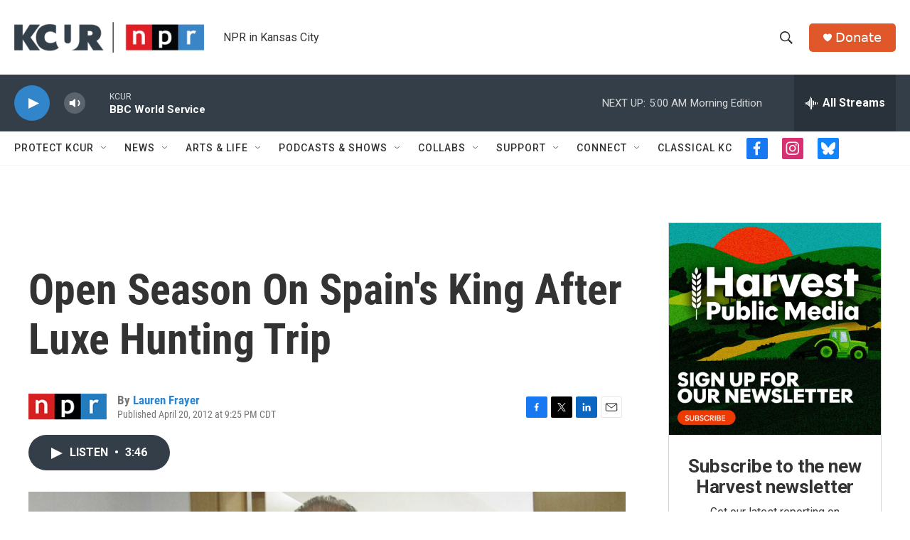

--- FILE ---
content_type: text/html; charset=utf-8
request_url: https://www.google.com/recaptcha/api2/aframe
body_size: 250
content:
<!DOCTYPE HTML><html><head><meta http-equiv="content-type" content="text/html; charset=UTF-8"></head><body><script nonce="kQeQJzFt5ATp69Cv8W4u-A">/** Anti-fraud and anti-abuse applications only. See google.com/recaptcha */ try{var clients={'sodar':'https://pagead2.googlesyndication.com/pagead/sodar?'};window.addEventListener("message",function(a){try{if(a.source===window.parent){var b=JSON.parse(a.data);var c=clients[b['id']];if(c){var d=document.createElement('img');d.src=c+b['params']+'&rc='+(localStorage.getItem("rc::a")?sessionStorage.getItem("rc::b"):"");window.document.body.appendChild(d);sessionStorage.setItem("rc::e",parseInt(sessionStorage.getItem("rc::e")||0)+1);localStorage.setItem("rc::h",'1768898883903');}}}catch(b){}});window.parent.postMessage("_grecaptcha_ready", "*");}catch(b){}</script></body></html>